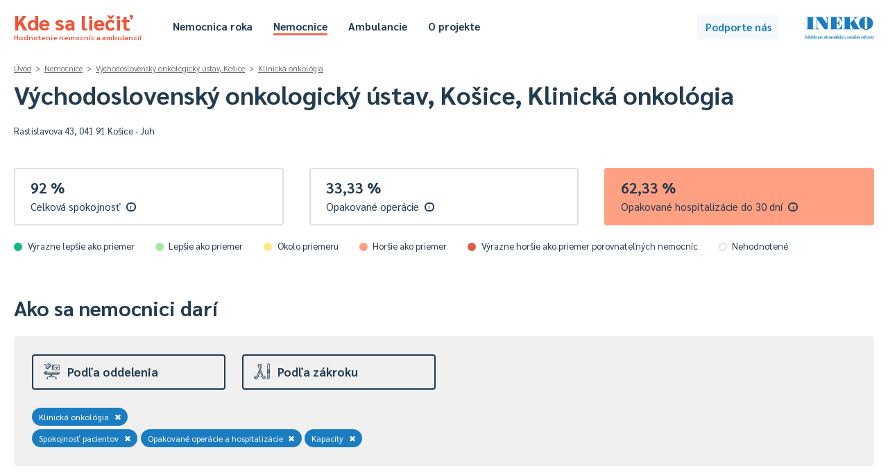

--- FILE ---
content_type: text/html; charset=UTF-8
request_url: https://kdesaliecit.sk/profil/nemocnica/P76995/P7699501/019/305000000,210000000,100000000,410000000/2021
body_size: 39581
content:
<!DOCTYPE html PUBLIC "-//W3C//DTD XHTML 1.0 Transitional//EN" "http://www.w3.org/TR/xhtml1/DTD/xhtml1-transitional.dtd">
<html xmlns="http://www.w3.org/1999/xhtml">
<head>
    <meta http-equiv="Content-Type" content="text/html; charset=utf-8" />
    <meta name="viewport" content="width=device-width"></meta>
    <title>Kde sa liečiť - hodnotenie nemocníc a ambulancií</title>
    <link href='https://fonts.googleapis.com/css?family=Sarabun:400,500,700,800,400italic&subset=latin,latin-ext' rel='stylesheet' type='text/css' />
    <script type="text/javascript" src="/js/jquery-3.4.1.min.js"></script>
    <script type="text/javascript" src="/js/jquery.cookie.js"></script>
    <script type="text/javascript" src="/js/tipped.js"></script>
    
        <script type="text/javascript">
            var page = 'nemocnice';
        </script>
            <script type="text/javascript" src="/js/functions.202601290227.js"></script>
    <link rel="stylesheet" type="text/css" href="/css/leaflet.css" media="screen" /><script type="text/javascript" src="/js/leaflet.js"></script><script type="text/javascript" src="https://www.gstatic.com/charts/loader.js"></script>    <link rel="stylesheet" type="text/css" href="/css/main.202601290227.css" media="screen" />
    <link rel="stylesheet" type="text/css" href="/css/buttons.202601290227.css" media="screen" />
    <link rel="stylesheet" type="text/css" href="/css/tipped.css" media="screen" />
    
			<!-- Google tag (gtag.js) -->
			<script async src='https://www.googletagmanager.com/gtag/js?id=G-7GQ1LV2PN4'></script>
			<script>
			  window.dataLayer = window.dataLayer || [];
			  function gtag(){dataLayer.push(arguments);}
			  gtag('js', new Date());

			  gtag('config', 'G-7GQ1LV2PN4');
			</script>
				<!-- Hotjar Tracking Code for https://kdesaliecit.sk -->
	<script>
		(function(h,o,t,j,a,r){
			h.hj=h.hj||function(){(h.hj.q=h.hj.q||[]).push(arguments)};
			h._hjSettings={hjid:2649951,hjsv:6};
			a=o.getElementsByTagName('head')[0];
			r=o.createElement('script');r.async=1;
			r.src=t+h._hjSettings.hjid+j+h._hjSettings.hjsv;
			a.appendChild(r);
		})(window,document,'https://static.hotjar.com/c/hotjar-','.js?sv=');
	</script>
</head>
<body>
    <div id="header">
    <div class="page">
        <div class="title">
            <a href="/">
                Kde sa liečiť<span>Hodnotenie nemocníc a ambulancií</span>
            </a>
        </div>
        <div class="header-menu">
            <ul class="hm-left">
                <li><a href="/nemocnica-roka/2025" >Nemocnica roka</a></li>
                <li><a href="/prehlad/nemocnice/310000000,211000000/-/-/b/1,2,3,4,5/310000000,desc/2024/1" class="selected">Nemocnice</a></li>
                <li><a href="/prehlad/ambulancie/112100000,218000000/-/-/112100000,desc/2024/1" >Ambulancie</a></li>
                                <li><a href="/o-projekte" >O projekte</a></li>
            </ul>
            <ul class="hm-right">
                                            </ul>
            <div class="clear"></div>
        </div>
        <div class="header-uac">
            <a class="button b-standard b-lightblue" id="podporte" href="https://ineko.darujme.sk/podporte-ineko/" target="_blank">Podporte nás</a>
        </div>
        <div class="ineko">
            <a href="http://ineko.sk"><img src="/images/INEKO-logo.png" /></a>
        </div>            
    </div>
</div>
<div id="content">
<script type="text/javascript">
    $(document).ready(function() {
        Tipped.create('.tip');
    });
</script>

<div class="page">
    <div id="profil" class="nemocnice">
        <div id="profil-top">
            
<div id="entita-title">
    <div class="breadcrumbs">
        <a class="glink" href="/">Úvod</a> &nbsp;>&nbsp; <a class="glink" href="/nemocnice">Nemocnice</a> &nbsp;>&nbsp; <a class="glink" href="/profil/nemocnica/P76995/-/-/305000000,210000000,100000000,410000000/2021">Východoslovenský onkologický ústav, Košice</a> &nbsp;>&nbsp; <a class="glink" href="/profil/nemocnica/P76995/P7699501/019/305000000,210000000,100000000,410000000/2021">Klinická onkológia</a>    </div>    
    <h1>
        Východoslovenský onkologický ústav, Košice, Klinická onkológia    </h1>
        <div class="profil-details flex">
        <div class="itt">
            Rastislavova 43, 041 91 Košice - Juh<br />                            
            <div id="pd-location"></div>
            
                <script>
                    var el = document.getElementById("pd-location");

                    if (navigator.geolocation) {
                        navigator.geolocation.getCurrentPosition(showPosition);
                    }

                    function showPosition(position) {
                        var latDistance = position.coords.latitude - 48.7078;
                        var lonDistance = position.coords.longitude - 21.2573;
                        var latLonDistance = Math.sqrt(latDistance * latDistance + lonDistance * lonDistance);
                        var kmDistance = latLonDistance * 111.11;                                
                        el.innerHTML = kmDistance.toFixed(0).replace(".", ",") + " km od vás<br />";
                    }
                </script>        </div>            
        <div class="itt">
                    </div>            
        <div class="itt flex">
            <div id="pd-mapa"></div>
                    </div>
    </div>
</div>

<div class="profil-top-selection">    
    <div id="pts-prev">
                
    </div>
</div>        </div>
        <div id="profil-center">
            <div id="profil-center-top">
                <div class='profil-center-main flex'><div class='itt'><div class='pct-box pctb-0'><div class='pctb-data'><div class='pctbd-hodnota'>92&nbsp;%</div><div class='pctbd-nazov'>Celková spokojnosť&ensp;<span class='tip' title='Percento spokojnosti pacientov s ukončenou hospitalizáciou - s poskytnutou ústavnou zdravotnou starostlivosťou, so správaním zdravotníckych pracovníkov, informovaním pacienta a ”hotelovými” službami na základe výsledkov prieskumu zdravotných poisťovní pomocou štandardizovaného dotazníka (s 12 otázkami stanovenými v legislatíve). 
<br /><br /><strong>Upozornenie</strong>: Forma a metodika zberu dát nie je štandardizovaná a môže sa naprieč poisťovňami líšiť. 

<br /><br />Čím vyššia hodnota, tým lepšie.'>i</span></div></div></div></div><div class='itt'><div class='pct-box pctb-0'><div class='pctb-data'><div class='pctbd-hodnota'>33,33&nbsp;%</div><div class='pctbd-nazov'>Opakované operácie&ensp;<span class='tip' title='Percento pacientov opakovane operovaných do 30 dní po prepustení z nemocnice z celkového počtu operovaných pacientov (tzv. reoperovanosť).

<br /><br />Čím nižšia hodnota, tým lepšie.'>i</span></div></div></div></div><div class='itt'><div class='pct-box pctb-2'><div class='pctb-data'><div class='pctbd-hodnota'>62,33&nbsp;%</div><div class='pctbd-nazov'>Opakované hospitalizácie do 30 dní&ensp;<span class='tip' title='Percento pacientov opakovane hospitalizovaných do 30 dní po prepustení z nemocnice z celkového počtu pacientov hospitalizovaných na tú istú skupinu diagnóz (tzv. rehospitalizovanosť do 30 dní).

<br /><br />Čím nižšia hodnota, tým lepšie.'>i</span></div></div></div></div></div>                
                <div class="legenda-farieb">
    <div class="lf-legenda">
        <div class="lf-el">
            <div class="lf-bullet"><div class="pctdbr pctdb-5"></div></div>
            <div class="lfel-text">Výrazne lepšie ako priemer</div>
        </div>
        <div class="lf-el">
            <div class="lf-bullet"><div class="pctdbr pctdb-4"></div></div>
            <div class="lfel-text">Lepšie ako priemer</div>
        </div>
        <div class="lf-el">
            <div class="lf-bullet"><div class="pctdbr pctdb-3"></div></div>
            <div class="lfel-text">Okolo priemeru</div>
        </div>
        <div class="lf-el">
            <div class="lf-bullet"><div class="pctdbr pctdb-2"></div></div>
            <div class="lfel-text">Horšie ako priemer</div>
        </div>
        <div class="lf-el">
            <div class="lf-bullet"><div class="pctdbr pctdb-1"></div></div>
            <div class="lfel-text">Výrazne horšie ako priemer porovnateľných nemocníc</div>
        </div>
        <div class="lf-el">
            <div class="lf-bullet"><div class="pctdbr pctdb-0"></div></div>
            <div class="lfel-text">Nehodnotené</div>
        </div>
    </div>
</div>
            </div>
            <div id="profil-center-filters">
                
<h2>Ako sa nemocnici darí</h2>

<div class="rt">
    <div class="rth">
        <div class="rthe " id="rthe-e">
            <a class="rthec" onclick="toggleProfFilter('e');">
                <div class="rtheci"><img src="https://kdesaliecit.sk/images/icons/oddelenie.svg" /></div>
                <div class="rthecn">Podľa oddelenia</div>                
            </a>
        </div>
        <div class="rthe " id="rthe-p">
            <a class="rthec" onclick="toggleProfFilter('p');">
                <div class="rtheci"><img src="https://kdesaliecit.sk/images/icons/zakroky.svg" /></div>
                <div class="rthecn">Podľa zákroku</div>
            </a>
        </div>
    </div>

    <div class="rtcg" id="rtcg-e" style="display:none">
        <div class="rtcgi">            
            <div class="rtcgic">
                Tu si môžete vybrat konkrétne oddelenie nemocnice a dozvedieť sa, ako pacienti na ňom hodnotia starostlivosť, ubytovacie služby, hygienu či iné. 
            </div>
        </div>
        <div class="rtcgg">
            <div class="rls-content">
                <a href="/profil/nemocnica/P76995/P7699501/-/305000000,210000000,100000000,410000000/2021"><div class="rls-row rlsr-l"><div class="rlsr-n">Celá nemocnica</div></div></a>                <div id="rls-e-all">
                    <h5>Oddelenia</h5>
                    <div class="rls-section">

                        <a href="/profil/nemocnica/P76995/P7699501/025/305000000,210000000,100000000,410000000/2021"><div class="rls-row"><div class="rlsr-n">Anestéziológia a intenzívna medicína</div></div></a><a href="/profil/nemocnica/P76995/P7699501/009/305000000,210000000,100000000,410000000/2021"><div class="rls-row"><div class="rlsr-n">Gynekológia a pôrodníctvo</div></div></a><a href="/profil/nemocnica/P76995/P7699501/014/305000000,210000000,100000000,410000000/2021"><div class="rls-row"><div class="rlsr-n">ORL - ušné, nosné, krčné</div></div></a><a href="/profil/nemocnica/P76995/P7699501/019/305000000,210000000,100000000,410000000/2021"><div class="rls-row rlsr-selected"><div class="rlsr-n">Klinická onkológia</div></div></a><a href="/profil/nemocnica/P76995/P7699501/229/305000000,210000000,100000000,410000000/2021"><div class="rls-row"><div class="rlsr-n">Onkológia v gynekológii</div></div></a><a href="/profil/nemocnica/P76995/P7699501/043/305000000,210000000,100000000,410000000/2021"><div class="rls-row"><div class="rlsr-n">Radiačná onkológia</div></div></a>
                    </div>
                </div>

            </div>
        </div>
        <div class="clear"></div>
    </div>
    <script type="text/javascript" src="/js/search.2026012902.js"></script>
    <div class="rtcg" id="rtcg-p" style="display:none"> 
        <div class="rtcgi">   
            <div class="rtcgic">
                Tu si môžete vybrať konkrétne operačné zákroky alebo ich skupiny. Pre operačné zákroky však evidujeme iba ich počet, nie aj ďalšie ukazovatele (napr. spokojnosť pacientov s nimi alebo reoperovanosť).
            </div>
        </div>
        <div class="rtcgg">
            <div class="rls-content" id="rls-zakroky">
                <div class="rls-section">
                    <form id="f-search" method="get" action="/vyhladavanie">
                        <div class="rlss-i">
                            <input type="text" name="searchbox" id="oz-searchbox" placeholder="začnite písať názov zákroku..." autocomplete="off">                    
                            <img id="loupe" src="/images/icons/search.png" />
                            <div id="ivs-srz"></div>
                        </div>
                    </form>
                    <div class="rlsr-bread"><a href="/profil/nemocnica/P76995/P7699501/019/305000000,210000000,100000000,410000000/2021#100000000">Operačné zákroky</a></div><div><a class="rlsr-disabled"><div class="rls-row rlsr-l rlsr-selected"><div class="rlsr-n">Všetky zákroky spolu</div></div></a></div><h5>Počet operačných zákrokov</h5><a class="rlsr-disabled"><div class="rls-row"><div class="rlsr-n"><div class="icp-sei"><img src="/images/icons/oz-1.png"/></div>Nervový systém</div></div></a><a class="rlsr-disabled"><div class="rls-row"><div class="rlsr-n"><div class="icp-sei"><img src="/images/icons/oz-2.png"/></div>Endokrinný systém</div></div></a><a class="rlsr-disabled"><div class="rls-row"><div class="rlsr-n"><div class="icp-sei"><img src="/images/icons/oz-3.png"/></div>Lebka</div></div></a><a class="rlsr-disabled"><div class="rls-row"><div class="rlsr-n"><div class="icp-sei"><img src="/images/icons/oz-4.png"/></div>Oči</div></div></a><a class="rlsr-disabled"><div class="rls-row"><div class="rlsr-n"><div class="icp-sei"><img src="/images/icons/oz-5.png"/></div>Uši, nos, ústa a krk</div></div></a><a class="rlsr-disabled"><div class="rls-row"><div class="rlsr-n"><div class="icp-sei"><img src="/images/icons/oz-6.png"/></div>Dýchací systém a hrudník</div></div></a><a class="rlsr-disabled"><div class="rls-row"><div class="rlsr-n"><div class="icp-sei"><img src="/images/icons/oz-7.png"/></div>Srdcovo-cievny systém</div></div></a><a class="rlsr-disabled"><div class="rls-row"><div class="rlsr-n"><div class="icp-sei"><img src="/images/icons/oz-8.png"/></div>Krvný a lymfatický systém</div></div></a><a class="rlsr-disabled"><div class="rls-row"><div class="rlsr-n"><div class="icp-sei"><img src="/images/icons/oz-9.png"/></div>Tráviaci systém a brucho</div></div></a><a class="rlsr-disabled"><div class="rls-row"><div class="rlsr-n"><div class="icp-sei"><img src="/images/icons/oz-10.png"/></div>Mužské pohlavné orgány</div></div></a><a class="rlsr-disabled"><div class="rls-row"><div class="rlsr-n"><div class="icp-sei"><img src="/images/icons/oz-11.png"/></div>Ženské pohlavné orgány</div></div></a><a class="rlsr-disabled"><div class="rls-row"><div class="rlsr-n"><div class="icp-sei"><img src="/images/icons/oz-12.png"/></div>Svaly a kostra</div></div></a><a class="rlsr-disabled"><div class="rls-row"><div class="rlsr-n"><div class="icp-sei"><img src="/images/icons/oz-13.png"/></div>Koža</div></div></a><a class="rlsr-disabled"><div class="rls-row"><div class="rlsr-n"><div class="icp-sei"><img src="/images/icons/oz-15.png"/></div>Pôrody</div></div></a>                </div>
            </div>
        </div>
        <div class="clear"></div>
    </div>
    <div class="rts">
        <div class="rtsp">
    
                <div class="rtst" id="rtst-e"><a href="/profil/nemocnica/P76995/P7699501/-/305000000,210000000,100000000,410000000/2021">Klinická onkológia<span>✖</span></a>
                </div>
            
                <div class="rtst" id="rtst-i"><a href="/profil/nemocnica/P76995/P7699501/019/210000000,100000000,410000000/2021">Spokojnosť pacientov<span>✖</span></a><a href="/profil/nemocnica/P76995/P7699501/019/305000000,100000000,410000000/2021">Opakované operácie a hospitalizácie<span>✖</span></a><a href="/profil/nemocnica/P76995/P7699501/019/305000000,210000000,100000000/2021">Kapacity<span>✖</span></a>
                </div>
                    </div>
                
    </div>
</div>                
            </div>
            <div id="profil-data">
                <div id="profil-data-left">
                    
        <div class="reb-ac" id="reb-ac">
                <div class="reb-ac0">
                    <div class="reb-ac0-content">
                        <div class="rar-l0">Kvalita zdravotnej starostlivosti</div>
                        <div class="reb-ac1">
                            <div class="reb-ac1-content">
                                <div class="rar-l1" id="rar-c-210000000">
                                    <div class="reb-ac1-row rar-dp">
                                        <div class="reb-ac-chb">
                                            <a class="button b-pm bpm-checked" href="/profil/nemocnica/P76995/P7699501/019/305000000,100000000,410000000/2021">✔</a>
                                        </div>
                                        <div class="reb-ac-chn">Opakované operácie a hospitalizácie</div>
                                    </div>
                                </div>
                            </div>
                        </div>
                        <div class="reb-ac1">
                            <div class="reb-ac1-content">
                                <div class="rar-l1" id="rar-c-230000000">
                                    <div class="reb-ac1-row rar-dp">
                                        <div class="reb-ac-chb">
                                            <a class="button b-pm" href="/profil/nemocnica/P76995/P7699501/019/305000000,210000000,100000000,410000000,230000000/2021#230000000">✔</a>
                                        </div>
                                        <div class="reb-ac-chn">Miery úmrtnosti</div>
                                    </div>
                                </div>
                            </div>
                        </div>
                        <div class="reb-ac1">
                            <div class="reb-ac1-content">
                                <div class="rar-l1" id="rar-c-250000000">
                                    <div class="reb-ac1-row rar-dp">
                                        <div class="reb-ac-chb">
                                            <a class="button b-pm" href="/profil/nemocnica/P76995/P7699501/019/305000000,210000000,100000000,410000000,250000000/2021#250000000">✔</a>
                                        </div>
                                        <div class="reb-ac-chn">Bezpečnosť pacienta</div>
                                    </div>
                                </div>
                            </div>
                        </div>
                    </div>
                </div>
            
                <div class="reb-ac0">
                    <div class="reb-ac0-content">
                        <div class="rar-l0">Skúsenosti pacientov</div>
                        <div class="reb-ac1">
                            <div class="reb-ac1-content">
                                <div class="rar-l1" id="rar-c-305000000">
                                    <div class="reb-ac1-row rar-dp">
                                        <div class="reb-ac-chb">
                                            <a class="button b-pm bpm-checked" href="/profil/nemocnica/P76995/P7699501/019/210000000,100000000,410000000/2021">✔</a>
                                        </div>
                                        <div class="reb-ac-chn">Spokojnosť pacientov</div>
                                    </div>
                                </div>
                            </div>
                        </div>
                    </div>
                </div>
            
                <div class="reb-ac0">
                    <div class="reb-ac0-content">
                        <div class="rar-l0">Čakacie lehoty a kapacity</div>
                        <div class="reb-ac1">
                            <div class="reb-ac1-content">
                                <div class="rar-l1" id="rar-c-410000000">
                                    <div class="reb-ac1-row rar-dp">
                                        <div class="reb-ac-chb">
                                            <a class="button b-pm bpm-checked" href="/profil/nemocnica/P76995/P7699501/019/305000000,210000000,100000000/2021">✔</a>
                                        </div>
                                        <div class="reb-ac-chn">Kapacity</div>
                                    </div>
                                </div>
                            </div>
                        </div>
                        <div class="reb-ac1">
                            <div class="reb-ac1-content">
                                <div class="rar-l1" id="rar-c-420000000">
                                    <div class="reb-ac1-row rar-dp">
                                        <div class="reb-ac-chb">
                                            <a class="button b-pm" href="/profil/nemocnica/P76995/P7699501/019/305000000,210000000,100000000,410000000,420000000/2021#420000000">✔</a>
                                        </div>
                                        <div class="reb-ac-chn">Preklady pacientov</div>
                                    </div>
                                </div>
                            </div>
                        </div>
                    </div>
                </div>
            
        </div>
                    </div>
                <div id="profil-data-right">
                    <a name="210000000"></a><div class="pdr-tab" id="pdrt-210000000"><div class="pdrt-name">Opakované operácie a hospitalizácie</div><div class="pdrt-content"><div class="pdrtc-el"><div class="pdrtce-pill">
        <div class="pct-drcdb">
            <div class="pctdbr pctdb-0"><div class="pill"></div></div>
        </div>
        </div><div class="pdrtce-data"><div class="pdrtced-hodnota">33,33&nbsp;%</div><div class="pdrtced-nazov">Opakované operácie&ensp;<span class="tip" title='Percento pacientov opakovane operovaných do 30 dní po prepustení z nemocnice z celkového počtu operovaných pacientov (tzv. reoperovanosť).

<br /><br />Čím nižšia hodnota, tým lepšie.'>i</span></div><div class="pdrtced-info"><a onclick="toggleDetails(this, 'P76995', 'P7699501', '211000000', '019', 'institutional', 'profile')">detail</a></div></div></div><div class="pdrtc-el"><div class="pdrtce-pill">
            <div class="pct-drcdb">
                <div class="pctdbr pctdb-2"><div class="pill"></div></div>
            </div></div><div class="pdrtce-data"><div class="pdrtced-hodnota">62,33&nbsp;%</div><div class="pdrtced-nazov">Opakované hospitalizácie do 30 dní&ensp;<span class="tip" title='Percento pacientov opakovane hospitalizovaných do 30 dní po prepustení z nemocnice z celkového počtu pacientov hospitalizovaných na tú istú skupinu diagnóz (tzv. rehospitalizovanosť do 30 dní).

<br /><br />Čím nižšia hodnota, tým lepšie.'>i</span></div><div class="pdrtced-info"><a onclick="toggleDetails(this, 'P76995', 'P7699501', '212100000', '019', 'institutional', 'profile')">detail</a></div></div></div><div class="pdrtc-el"><div class="pdrtce-pill">
            <div class="pct-drcdb">
                <div class="pctdbr pctdb-2"><div class="pill"></div></div>
            </div></div><div class="pdrtce-data"><div class="pdrtced-hodnota">66,72&nbsp;%</div><div class="pdrtced-nazov">Opakované hospitalizácie do 90 dní&ensp;<span class="tip" title='Percento pacientov opakovane hospitalizovaných do 90 dní po prepustení z nemocnice z celkového počtu pacientov hospitalizovaných na tú istú skupinu diagnóz (tzv. rehospitalizovanosť do 90 dní).

<br /><br />Čím nižšia hodnota, tým lepšie.'>i</span></div><div class="pdrtced-info"><a onclick="toggleDetails(this, 'P76995', 'P7699501', '212200000', '019', 'institutional', 'profile')">detail</a></div></div></div></div></div><a name="305000000"></a><div class="pdr-tab" id="pdrt-305000000"><div class="pdrt-name">Spokojnosť pacientov</div><div class="pdrt-content"><div class="pdrtc-el"><div class="pdrtce-pill">
            <div class="pct-drcdb">
                <div class="pctdbr pctdb-0"><div class="pill"></div></div>
            </div>
            </div><div class="pdrtce-data"><div class="pdrtced-hodnota">92&nbsp;%</div><div class="pdrtced-nazov">Celková spokojnosť&ensp;<span class="tip" title='Percento spokojnosti pacientov s ukončenou hospitalizáciou - s poskytnutou ústavnou zdravotnou starostlivosťou, so správaním zdravotníckych pracovníkov, informovaním pacienta a ”hotelovými” službami na základe výsledkov prieskumu zdravotných poisťovní pomocou štandardizovaného dotazníka (s 12 otázkami stanovenými v legislatíve). 
<br /><br /><strong>Upozornenie</strong>: Forma a metodika zberu dát nie je štandardizovaná a môže sa naprieč poisťovňami líšiť. 

<br /><br />Čím vyššia hodnota, tým lepšie.'>i</span></div><div class="pdrtced-info"><a onclick="toggleDetails(this, 'P76995', 'P7699501', '310000000', '019', 'institutional', 'profile')">detail</a></div></div></div><div class="pdrtc-el"><div class="pdrtce-pill">
            <div class="pct-drcdb">
                <div class="pctdbr pctdb-3"><div class="pill"></div></div>
            </div></div><div class="pdrtce-data"><div class="pdrtced-hodnota">95&nbsp;%</div><div class="pdrtced-nazov">Zdravotná starostlivosť</div><div class="pdrtced-info"><a onclick="toggleDetails(this, 'P76995', 'P7699501', '311000000', '019', 'institutional', 'profile')">detail</a></div></div></div><div class="pdrtc-el"><div class="pdrtce-pill">
            <div class="pct-drcdb">
                <div class="pctdbr pctdb-4"><div class="pill"></div></div>
            </div></div><div class="pdrtce-data"><div class="pdrtced-hodnota">98&nbsp;%</div><div class="pdrtced-nazov">Prístup personálu k pacientom</div><div class="pdrtced-info"><a onclick="toggleDetails(this, 'P76995', 'P7699501', '312000000', '019', 'institutional', 'profile')">detail</a></div></div></div><div class="pdrtc-el"><div class="pdrtce-pill">
            <div class="pct-drcdb">
                <div class="pctdbr pctdb-2"><div class="pill"></div></div>
            </div></div><div class="pdrtce-data"><div class="pdrtced-hodnota">89&nbsp;%</div><div class="pdrtced-nazov">Informovanie pacientov</div><div class="pdrtced-info"><a onclick="toggleDetails(this, 'P76995', 'P7699501', '313000000', '019', 'institutional', 'profile')">detail</a></div></div></div><div class="pdrtc-el"><div class="pdrtce-pill">
            <div class="pct-drcdb">
                <div class="pctdbr pctdb-2"><div class="pill"></div></div>
            </div></div><div class="pdrtce-data"><div class="pdrtced-hodnota">85&nbsp;%</div><div class="pdrtced-nazov">"Hotelové" služby</div><div class="pdrtced-info"><a onclick="toggleDetails(this, 'P76995', 'P7699501', '314000000', '019', 'institutional', 'profile')">detail</a></div></div></div></div></div><a name="410000000"></a><div class="pdr-tab" id="pdrt-410000000"><div class="pdrt-name">Kapacity</div><div class="pdrt-content"><div class="pdrtc-el"><div class="pdrtce-pill">
            <div class="pct-drcdb">
                <div class="pctdbr pctdb-4"><div class="pill"></div></div>
            </div></div><div class="pdrtce-data"><div class="pdrtced-hodnota">4,29&nbsp;dní</div><div class="pdrtced-nazov">Priemerná dĺžka hospitalizácie&ensp;<span class="tip" title='Priemerná dĺžka hospitalizácie pacienta v zdravotníckom zariadení, resp. priemerná ošetrovacia doba uvedená v dňoch.

<br /><br />Čím nižšia hodnota, tým lepšie.'>i</span></div><div class="pdrtced-info"><a onclick="toggleDetails(this, 'P76995', 'P7699501', '411000000', '019', 'institutional', 'profile')">detail</a></div></div></div><div class="pdrtc-el"><div class="pdrtce-pill">
            <div class="pct-drcdb">
                <div class="pctdbr pctdb-0"><div class="pill"></div></div>
            </div>
            </div><div class="pdrtce-data"><div class="pdrtced-hodnota">73</div><div class="pdrtced-nazov">Počet lôžok&ensp;<span class="tip" title='Celkový počet lôžok ”zazmluvnených” zdravotnými poisťovňami. 
<br /><br /><strong>Upozornenie</strong>: Údaj je len orientačný a nemusí byť presný.'>i</span></div><div class="pdrtced-info"><a onclick="toggleDetails(this, 'P76995', 'P7699501', '413000000', '019', 'institutional', 'profile')">detail</a></div></div></div><div class="pdrtc-el"><div class="pdrtce-pill">
            <div class="pct-drcdb">
                <div class="pctdbr pctdb-3"><div class="pill"></div></div>
            </div></div><div class="pdrtce-data"><div class="pdrtced-hodnota">50&nbsp;%</div><div class="pdrtced-nazov">Plánovanosť&ensp;<span class="tip" title='Percento plánovaných hospitalizácií z celkového počtu (akútnych aj plánovaných) hospitalizácií. <br /><br /><strong>Upozornenie</strong>: definícia tohto ukazovateľa nie je naprieč poisťovňami zjednotená, preto kvalita údajov môže kolísať.

<br /><br />Čím vyššia hodnota, tým lepšie.'>i</span></div><div class="pdrtced-info"><a onclick="toggleDetails(this, 'P76995', 'P7699501', '415000000', '019', 'institutional', 'profile')">detail</a></div></div></div><div class="pdrtc-el"><div class="pdrtce-pill">
            <div class="pct-drcdb">
                <div class="pctdbr pctdb-2"><div class="pill"></div></div>
            </div></div><div class="pdrtce-data"><div class="pdrtced-hodnota">6</div><div class="pdrtced-nazov">Počet operovaných pacientov&ensp;<span class="tip" title='Celkový počet operovaných pacientov v zdravotníckom zariadení za rok.'>i</span></div><div class="pdrtced-info"><a onclick="toggleDetails(this, 'P76995', 'P7699501', '711000000', '019', 'institutional', 'profile')">detail</a></div></div></div><div class="pdrtc-el"><div class="pdrtce-pill">
            <div class="pct-drcdb">
                <div class="pctdbr pctdb-2"><div class="pill"></div></div>
            </div></div><div class="pdrtce-data"><div class="pdrtced-hodnota">634</div><div class="pdrtced-nazov">Počet hospitalizovaných pacientov&ensp;<span class="tip" title='Celkový počet hospitalizovaných pacientov v zdravotníckom zariadení za rok.'>i</span></div><div class="pdrtced-info"><a onclick="toggleDetails(this, 'P76995', 'P7699501', '712000000', '019', 'institutional', 'profile')">detail</a></div></div></div></div></div>                </div>
                <div class="clear"></div>
            </div>
        </div>
        <div id="profil-bottom">
            <div class="vysvetlivky">
    <h5>Vysvetlivky</h5>
    <div class="rebv-v">
        <div class="rebvv-ot">
            <a onclick="$('#rebvv-od-1').toggle()">Ako vzniká farebné hodnotenie?<span>&dtrif;</span></a>
        </div>
        <div class="rebvv-od" id="rebvv-od-1" style="display:none;">
            Farebné hodnotenie sa počíta výhradne z tých nemocníc (oddelení), ktoré majú rovnaké zameranie, teda napríklad kardiocentrá porovnávame iba s kardiocentrami, všeobecné nemocnice so všeobecnými nemocnicami. Pri nemocniciach s rôznym zameraním preto môže tá istá hodnota zobrazovať rôznmi farbami. Napríklad, v rámci kardiocentier môže byť spokojnosť pacientov na úrovni 90 % podpriemerná, ale pri všeobecných nemocniciach už ide o nadpriemernú spokojnosť.
        </div>
    </div>
    <div class="rebv-v">
        <div class="rebvv-ot">
            <a onclick="$('#rebvv-od-2').toggle()">Prečo hodnotíme iné parametre na úrovni nemocnice a iné na úrovni oddelenia?<span>&dtrif;</span></a>
        </div>
        <div class="rebvv-od" id="rebvv-od-2" style="display:none;">
            Niektoré parametre sú dostupné iba za celé zariadenie, iné aj na úrovni oddelení. Iba za celú nemocnicu sú dostupné najmä také údaje, ktoré na podrobnejšej úrovni nie je možné sledovať alebo neexistujú, ako napríklad hospodárenie. Naopak, na úrovni oddelení sú dostupné najmä medicínske ukazovatele a spokojnosť pacientov.
        </div>
    </div>
    <div class="rebv-v">
        <div class="rebvv-ot">
            <a onclick="$('#rebvv-od-3').toggle()">Prečo pri niektorých parametroch zobrazujeme hodnotu, ale nie farebný pruh?<span>&dtrif;</span></a>
        </div>
        <div class="rebvv-od" id="rebvv-od-3" style="display:none;">
            Farebný pruh (od <em>"výrazne lepšie ako priemer"</em> až po <em>"výrazne horšie ako priemer"</em>) zobrazujeme iba vtedy, ak je hodnota vypočítaná na dostatočne veľkej vzorke (teda existuje dostatočne veľa porovnateľných nemocníc) a zároveň vieme povedať, či je lepšia väčšia alebo menšia hodnota.
        </div>
    </div>
    <div class="rebv-v">
        <div class="rebvv-ot">
            <a onclick="$('#rebvv-od-4').toggle()">Prečo môže mať tá istá hodnota iný farebný pruh v profile nemocnice a iný v rebríčku?<span>&dtrif;</span></a>
        </div>
        <div class="rebvv-od" id="rebvv-od-4" style="display:none;">
            V profile nemocnice sa farba pruhu počíta iba z porovnateľných nemocníc. Napríklad profil onkologického ústavu sa porovnáva iba s ostatnými onkologickými ústavmi alebo malé nemocnice iba s malými nemocnicami. V rebríčku sa farba pruhu počíta na základe všetkých nemocníc, ktoré si používateľ do rebríčku pridá. Bez ohľadu na to, či sú to veľké alebo malé nemocnice, kardiologické, onkologické ústavy či iné zdravotnícke zariadenia.
        </div>
    </div>
    <div class="rebv-v">
        <div class="rebvv-ot">
            <a onclick="$('#rebvv-od-5').toggle()">Aký je rozdiel medzi súkromnou a štátnou nemocnicou? Hodnotíme ich naraz?<span>&dtrif;</span></a>
        </div>
        <div class="rebvv-od" id="rebvv-od-5" style="display:none;">
            Pre pacienta nie je medzi nimi žiadny rozdiel. V oboch typoch nemocníc má nárok na rovnakú zdravotnú starostlivosť bez akéhokoľvek doplatku. Rozdiel je iba v tom, kto tieto nemocnice spravuje. V prípade súkromných nemocníc ide najčastejšie o neziskové organizácie, spoločnosti s ručením obmedzeným alebo akciové spoločnosti, v prípade "štátnych" ide typicky o vyššie územné celky, mestá alebo Ministerstvo zdravotníctva SR.
        </div>
    </div>
</div>
            <div id="profil-bottom-rating">
                            </div>
            <div class="i-e" id="ie-op">
    <h1>Ako to funguje?</h1>
    <div class="ie-g">
        <div class="i-t">
            <div class="itq">
                <div class="itq-c">
                    <div class="t-e" id="te-1">
                        <div class="ieop-i"><img src="/images/icons/l-dialogue.png" /></div>
                        <div class="ieop-h">Sme nezávislí</div>
                        <div class="ieop-b">Sme mimovládna nezisková organizácia, ktorej poslaním je podpora potrebných ekonomických a sociálnych reforiem. Nepoberáme žiadne dotácie zo štátneho rozpočtu, fungujeme najmä vďaka darom.</div>
                    </div>
                </div>
            </div>
            <div class="itq">
                <div class="itq-c">
                    <div class="t-e" id="te-2">
                        <div class="ieop-i"><img src="/images/icons/l-data.png" /></div>
                        <div class="ieop-h">Zakladáme si na objektívnych dátach</div>
                        <div class="ieop-b">Snažíme sa zlepšovať život na Slovensku najmä prostredníctvom výskumu, analýz a dát, zverejňovaním a šírením podložených informácií a odbornou podporou verejnej diskusie.</div>
                    </div>
                </div>
            </div>
            <div class="itq">
                <div class="itq-c">
                    <div class="t-e" id="te-3">
                        <div class="ieop-i"><img src="/images/icons/l-building.png" /></div>
                        <div class="ieop-h">Chceme transparentné a efektívne zdravotníctvo</div>
                        <div class="ieop-b">Veríme, že zverejňovanie relevantných údajov pomôže verejnosti kvalifikovanejšie sa rozhodnúť, a zároveň motivuje zdravotnícke zariadenia neustále sa zlepšovať.</div>
                    </div>
                </div>
            </div>
            <div class="itq">
                <div class="itq-c">
                    <div class="t-e" id="te-4">
                        <div class="ieop-i"><img src="/images/icons/l-database.png" /></div>
                        <div class="ieop-h">Údaje zbierame od relevantných autorít</div>
                        <div class="ieop-b">Každý rok zverejníme približne 150&nbsp;000 údajov, najmä od všetkých troch zdravotných poisťovní, NCZI, ÚDZS, ministerstva zdravotníctva a ministerstva financií.</div>
                    </div>
                </div>
            </div>
        </div>
    </div>
    <div class="ib-nr">
        <a class="button b-blueborder b-large" href="/o-projekte">Viac o projekte</a>
    </div>    
</div>        </div>

    </div>
    
    
</div>

    </div>
<div id="footer">
    <div class="page">
        <div id="footer-content">
            <div class="fc-left">                
                <a href="/" class="blink">Domov</a>&emsp;
                <a href="/nemocnica-roka/2025" class="blink">Nemocnica&nbsp;roka</a>&emsp;
                <a href="/prehlad/nemocnice/310000000,211000000/-/-/b/1,2,3,4,5/310000000,desc/2024/1" class="blink">Nemocnice</a>&emsp;
                <a href="/prehlad/ambulancie/112100000,218000000/-/-/112100000,desc/2024/1" class="blink">Ambulancie</a>&emsp;
                                <a href="/o-projekte" class="blink">O&nbsp;projekte</a>&emsp;
            </div>
            <div class="fc-right">
                <a href="/disclaimer" class="blink">Vylúčenie zodpovednosti</a>&emsp;
                <a href="/cookies" class="blink">Ochrana osobných údajov</a>
            </div>
            <div class="clear"></div>
        </div>
    </div>
</div>
<div id="superfooter">
    <div class="page">
        <div id="superfooter-content">
            <div class="fc-bottom">
                <div class="fc-left">
                    Projekt finančne podporujú                    
                    <div class="fct-img">
                        <a href="https://www.dovera.sk/" target="_blank"><img src="/images/dovera.svg" alt="dovera.sk" style="width: 130px; padding-top: 17px; padding-right: 50px;"></a>
                        <a href="https://msquare.sk/" target="_blank"><img src="/images/logo-Msquare.png" alt="Msquare" style="width: 56px; padding-top: 24px; padding-right: 50px;"></a>
                        <a href="https://www.union.sk/" target="_blank"><img src="/images/union.png" alt="union.sk" style="width: 120px; padding-top: 24px;"></a>                                     
                    </div>
                </div>
                <div class="fc-right">
                    Partner portálu pre právne služby
                    <div class="fct-img">
                        <a href="https://www.paulqlaw.com/" target="_blank"><img src="/images/logo-PaulQ.png" alt="paulqlaw.com" style="width: 140px; padding-top: 21px"></a>
                    </div>
                </div>
                <div class="clear"></div>
            </div>
        </div>
    </div>
</div>
        </body>
</html>


--- FILE ---
content_type: text/css
request_url: https://kdesaliecit.sk/css/buttons.202601290227.css
body_size: 5512
content:
.button {
  display: inline-block;
  line-height: 1.21428em;
  text-align: center;
  border-radius: 4px;
  cursor: pointer;
  border: 0;
}

.button.b-disabled {
  cursor: default;
}

.disabled .button.b-disabled {
  opacity: 0.2;
  filter: grayscale(1);
}

.button:hover {
  box-shadow: 0 0 3px rgba(0, 0, 0, 0.33);
}

.button.b-disabled:hover {
  box-shadow: none;
}

.b-blue, .b-blue.b-disabled:hover {
  background-color: #1b7dc1;
  border: 2px solid #1b7dc1;
  color: #fffefd !important;
}

.b-blue:hover {
  background-color: rgb(23.8704545455, 110.5113636364, 170.6295454545);
  color: #fffefd !important;
}

.b-black, .b-black.b-disabled:hover {
  background-color: #243c51;
  border: 2px solid #243c51;
  color: #fffefd !important;
}

.b-black:hover {
  background-color: rgb(28.1538461538, 46.9230769231, 63.3461538462);
}

.b-blueborder, .b-blackborder {
  font-weight: bold;
}

.b-blueborder {
  border: 2px solid #1b7dc1;
  color: #1b7dc1;
}

.b-blueborder:hover {
  background-color: #1b7dc1;
  color: #fffefd !important;
}

.b-blackborder {
  border: 2px solid #243c51;
  color: #243c51;
}

.b-blackborder:hover {
  background-color: #243c51;
  color: #fffefd;
}

.b-yellow, .b-yellow.b-pm {
  background-color: #e3d35f;
  color: #243c51;
}

.b-yellow:hover, .b-yellow.b-pm:hover {
  background-color: rgb(219.4042553191, 199.0638297872, 51.5957446809);
  color: #243c51;
}

.b-red, .b-red.b-disabled:hover, .b-red.b-pm {
  background-color: #f04020;
  color: #fffefd;
}

.b-red:hover, .b-red.b-pm:hover {
  background-color: rgb(230.9642857143, 48.6785714286, 15.5357142857);
}

.b-gray, .b-gray.b-disabled:hover {
  background-color: rgb(159.4615384615, 187.7692307692, 212.5384615385);
  color: #fffefd;
}

.b-gray:hover {
  background-color: rgb(141.8076923077, 175.3461538462, 204.6923076923);
}

.b-lightgray, .b-lightgray.b-disabled:hover {
  background-color: rgb(218.3214285714, 215.5, 212.6785714286);
  color: #243c51;
}

.b-lightgray:hover {
  background-color: rgb(206.4821428571, 202.75, 199.0178571429);
}

.b-lightgray.b-disabled {
  opacity: 0.35;
}

.b-lightblue, .b-lightblue.b-disabled:hover {
  background-color: rgb(244.3818181818, 248.2996714129, 251.0181818182);
  color: #1b7dc1;
}

.b-lightblue:hover {
  background-color: rgb(236.9636363636, 243.6186199343, 248.2363636364);
}

.b-darkgray {
  background-color: rgb(75.2307692308, 125.3846153846, 169.2692307692);
  color: #fffefd;
}

.b-darkgray:hover {
  background-color: rgb(67.3846153846, 112.3076923077, 151.6153846154);
}

.b-micro {
  font-size: 11.25px;
  padding: 0.3rem 0.5rem;
}

.b-mini {
  font-size: 11.25px;
  padding: 0.35rem 0.75rem 0.35rem 0.75rem;
  text-transform: uppercase;
  font-weight: bold;
  letter-spacing: 0.25px;
}

.b-small {
  font-size: 13.125px;
  padding: 0.4rem 0.6rem;
}

.b-standard {
  padding: 0.6rem 0.75rem;
}

.b-large {
  font-weight: bold;
  padding: 0.7rem 1rem 0.85rem 1rem;
}

.b-verylarge {
  font-size: 1.15rem;
  font-weight: bold;
  padding: 0.65rem 1rem 0.75rem 1rem;
}

.b-huge {
  font-size: 1.3rem;
  font-weight: bold;
  padding: 0.95rem 1.5rem 1.05rem 1.5rem;
}

.b-trif {
  position: relative;
  font-size: 150%;
  margin-left: 0.5rem;
  line-height: 0.5rem;
  top: 0.15em;
}

.b-boldonly {
  font-weight: bold;
}

.b-narrowborder {
  border-width: 1px;
}

.b-blackborder.b-narrowborder {
  border-color: rgba(36, 60, 81, 0.25);
}

.b-blueborder.b-narrowborder {
  border-color: rgba(27, 125, 193, 0.25);
}

.b-bold {
  font-weight: bold;
  padding: 0.5rem 0.75rem 0.65rem 0.75rem;
  letter-spacing: 0.25px;
}

.b-pm, .b-pm-dummy {
  width: 1rem;
  height: 1rem;
  margin-right: 0.5rem;
}

.b-pm-dummy:hover {
  box-shadow: none;
  cursor: default;
}

.b-pm {
  float: left;
  position: relative;
  border: 2px solid #243c51;
  font-weight: normal;
  font-size: 13.125px;
  border-radius: 4px;
}

.b-pm.bpm-checked, .b-pm:hover {
  background-color: #1b7dc1;
  color: #fffefd !important;
  border: 2px solid #1b7dc1;
}

a.b-pm {
  color: #243c51;
}

.nrt .b-pm {
  line-height: 1em;
  float: none;
  margin-right: 0;
  margin-bottom: 0.2rem;
}

.b-opaque {
  opacity: 0.2;
}

.bt {
  display: inline-block;
  text-align: center;
  border-radius: 50%;
}

.bt-tdrg, .bt-tdrg-dummy {
  position: absolute;
}

.bt-tdrg {
  width: 0.8rem;
  height: 0.8rem;
  background-color: rgb(230.1607142857, 228.25, 226.3392857143);
  line-height: 0.55rem;
  color: rgb(67.3846153846, 112.3076923077, 151.6153846154);
  padding: 0.2rem;
  margin-right: 0.8rem;
  top: 1.5px;
}

.bt-tdrg:hover {
  background-color: rgb(212.4017857143, 209.125, 205.8482142857);
}

.bt-tdri, .bt-tdria {
  width: 0.5rem;
  height: 0.5rem;
  font-weight: bold;
  line-height: 0.45rem;
  font-size: 11.25px;
  padding: 0.2rem;
  margin-left: 0.5rem;
}

.bt-tdri {
  background-color: transparent;
  color: rgb(194.7692307692, 212.6153846154, 228.2307692308);
  border: 0.1rem solid rgb(194.7692307692, 212.6153846154, 228.2307692308);
}

.bt-tdri:hover, .bt-tdria {
  background-color: #1b7dc1;
  color: #fffefd;
  border: 0.1rem solid #1b7dc1;
}

.bt-tdria:hover {
  background-color: rgb(20.7409090909, 96.0227272727, 148.2590909091);
  color: #fffefd;
  border: 0.1rem solid rgb(20.7409090909, 96.0227272727, 148.2590909091);
}

.bt-tdrg-dummy {
  width: 0.2rem;
  height: 0.2rem;
  background-color: rgb(194.6428571429, 190, 185.3571428571);
  margin-left: 0.5rem;
  margin-top: 0.65rem;
  margin-right: 1.3rem;
}

.tdr-lev-2 .bt-tdrg, .tdr-lev-2 .bt-tdrg-dummy {
  left: 0;
}

.tdr-lev-3 .bt-tdrg, .tdr-lev-3 .bt-tdrg-dummy {
  left: 2rem;
}

.tdr-lev-4 .bt-tdrg, .tdr-lev-4 .bt-tdrg-dummy {
  left: 4rem;
}/*# sourceMappingURL=buttons.css.map */